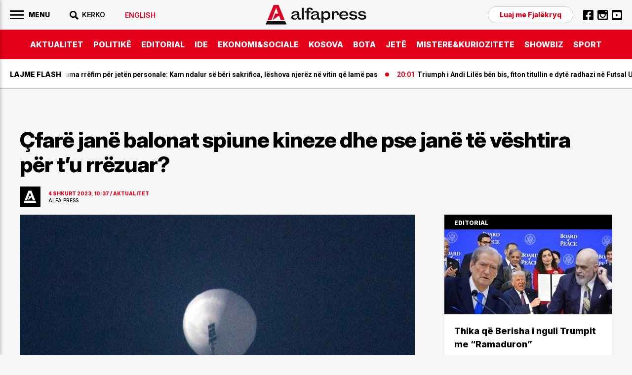

--- FILE ---
content_type: text/html; charset=utf-8
request_url: https://www.google.com/recaptcha/api2/aframe
body_size: 114
content:
<!DOCTYPE HTML><html><head><meta http-equiv="content-type" content="text/html; charset=UTF-8"></head><body><script nonce="8mFRwhy6vP-sC217FkNQ4Q">/** Anti-fraud and anti-abuse applications only. See google.com/recaptcha */ try{var clients={'sodar':'https://pagead2.googlesyndication.com/pagead/sodar?'};window.addEventListener("message",function(a){try{if(a.source===window.parent){var b=JSON.parse(a.data);var c=clients[b['id']];if(c){var d=document.createElement('img');d.src=c+b['params']+'&rc='+(localStorage.getItem("rc::a")?sessionStorage.getItem("rc::b"):"");window.document.body.appendChild(d);sessionStorage.setItem("rc::e",parseInt(sessionStorage.getItem("rc::e")||0)+1);localStorage.setItem("rc::h",'1769368660904');}}}catch(b){}});window.parent.postMessage("_grecaptcha_ready", "*");}catch(b){}</script></body></html>

--- FILE ---
content_type: image/svg+xml
request_url: https://alfapress.al/images/logo-white.svg
body_size: 2461
content:
<svg xmlns="http://www.w3.org/2000/svg" width="201.58" height="39.799" viewBox="0 0 201.58 39.799">
  <g id="Group_73" data-name="Group 73" transform="translate(-362 -6309.201)">
    <g id="Group_59" data-name="Group 59" transform="translate(-470.5 6298)">
      <path id="Path_47" data-name="Path 47" d="M300.1,82.7h-9.864L277.79,113.531h7.956l2.314-6.13,2.152-5.784,4.729-12.523h.426l4.211,11.2-6.394.007-5,13.287,12.919-9.25,1.161,3.065,2.314,6.13h7.875Z" transform="translate(558.346 -71.5)" fill="red"/>
      <path id="Path_48" data-name="Path 48" d="M271.365,165.864l-2.727,6.755H310.6l-2.776-6.755Z" transform="translate(563.862 -121.62)" fill="red"/>
    </g>
    <g id="Group_60" data-name="Group 60" transform="translate(153.02 5948.858)">
      <g id="Group_42" data-name="Group 42" transform="translate(260.48 365.813)">
        <path id="Path_51" data-name="Path 51" d="M278.336,390.527a3.951,3.951,0,0,0,1.3-.251v2.889a14.818,14.818,0,0,1-2.622.283,5.421,5.421,0,0,1-1.712-.236,2.639,2.639,0,0,1-1.146-.738,3.443,3.443,0,0,1-.675-1.162,7.718,7.718,0,0,1-.361-1.634,6.533,6.533,0,0,1-2.544,2.827,7.68,7.68,0,0,1-4.052,1.006,9.856,9.856,0,0,1-1.837-.157,7.175,7.175,0,0,1-1.649-.518,4.734,4.734,0,0,1-1.334-.9,3.839,3.839,0,0,1-.9-1.334,4.664,4.664,0,0,1-.33-1.791,4.772,4.772,0,0,1,2.293-4.209,14.234,14.234,0,0,1,6.642-1.868c1-.078,2.073-.11,3.219-.11V381.5a2.366,2.366,0,0,0-.236-1.068,2.587,2.587,0,0,0-.612-.8,3.626,3.626,0,0,0-.9-.565,4.324,4.324,0,0,0-1.083-.33,7.26,7.26,0,0,0-1.194-.094,6.37,6.37,0,0,0-1.586.188,4.953,4.953,0,0,0-1.319.55,2.507,2.507,0,0,0-.927.974,2.917,2.917,0,0,0-.33,1.4h-3.737q.589-5.677,8.1-5.7c.581,0,1.131.032,1.649.079a10.678,10.678,0,0,1,1.555.266,7.817,7.817,0,0,1,1.445.488,5.516,5.516,0,0,1,1.225.769,5.111,5.111,0,0,1,.958,1.068,4.474,4.474,0,0,1,.613,1.413,7.545,7.545,0,0,1,.22,1.822v5.967a3.745,3.745,0,0,0,.409,1.9,1.447,1.447,0,0,0,1.366.675Zm-8.622.22a4.23,4.23,0,0,0,1.4-.942,5.5,5.5,0,0,0,.973-1.413,6.693,6.693,0,0,0,.565-1.775,11.657,11.657,0,0,0,.173-2.01,15.647,15.647,0,0,0-3.063.141,8.177,8.177,0,0,0-3.973,1.146,2.982,2.982,0,0,0-1.366,2.591,2.235,2.235,0,0,0,.927,1.963,4.4,4.4,0,0,0,2.529.644A4.613,4.613,0,0,0,269.714,390.747Z" transform="translate(-260.48 -368.95)" fill="#fff"/>
        <path id="Path_52" data-name="Path 52" d="M291.056,366.289h4.114v23.854h-4.114Z" transform="translate(-269.851 -365.959)" fill="#fff"/>
        <path id="Path_53" data-name="Path 53" d="M309.5,365.829a10.427,10.427,0,0,1,1.931.157,6.807,6.807,0,0,1,1.633.518,4.285,4.285,0,0,1,1.289.927,4.224,4.224,0,0,1,.863,1.413,6.043,6.043,0,0,1,.377,1.931h-3.974a3.741,3.741,0,0,0-.157-1.178,1.641,1.641,0,0,0-.471-.754,1.994,1.994,0,0,0-.66-.377,2.542,2.542,0,0,0-.8-.11,2.946,2.946,0,0,0-.879.126,1.564,1.564,0,0,0-.675.455,2.187,2.187,0,0,0-.471.9,5.149,5.149,0,0,0-.157,1.413v1.947h3.675V375.8h-3.675V390h-4.1V375.8h-3.408v-2.607h3.408v-1.979q0-5.395,6.281-5.4Z" transform="translate(-272.544 -365.813)" fill="#fff"/>
        <path id="Path_54" data-name="Path 54" d="M335.048,390.527a3.951,3.951,0,0,0,1.3-.251v2.889a14.819,14.819,0,0,1-2.623.283,5.414,5.414,0,0,1-1.712-.236,2.643,2.643,0,0,1-1.146-.738,3.445,3.445,0,0,1-.675-1.162,7.72,7.72,0,0,1-.361-1.634,6.531,6.531,0,0,1-2.545,2.827,7.675,7.675,0,0,1-4.052,1.006,9.851,9.851,0,0,1-1.837-.157,7.186,7.186,0,0,1-1.649-.518,4.747,4.747,0,0,1-1.335-.9,3.836,3.836,0,0,1-.895-1.334,4.664,4.664,0,0,1-.33-1.791,4.773,4.773,0,0,1,2.293-4.209,14.237,14.237,0,0,1,6.643-1.868c1-.078,2.072-.11,3.219-.11V381.5a2.376,2.376,0,0,0-.236-1.068,2.6,2.6,0,0,0-.612-.8,3.639,3.639,0,0,0-.9-.565,4.324,4.324,0,0,0-1.083-.33,7.254,7.254,0,0,0-1.194-.094,6.366,6.366,0,0,0-1.586.188,4.968,4.968,0,0,0-1.32.55,2.517,2.517,0,0,0-.927.974,2.924,2.924,0,0,0-.329,1.4h-3.737q.589-5.677,8.1-5.7c.581,0,1.131.032,1.649.079a10.661,10.661,0,0,1,1.555.266,7.817,7.817,0,0,1,1.445.488,5.538,5.538,0,0,1,1.225.769,5.145,5.145,0,0,1,.957,1.068,4.458,4.458,0,0,1,.612,1.413,7.51,7.51,0,0,1,.221,1.822v5.967a3.761,3.761,0,0,0,.408,1.9,1.448,1.448,0,0,0,1.366.675Zm-8.621.22a4.22,4.22,0,0,0,1.4-.942,5.523,5.523,0,0,0,.974-1.413,6.693,6.693,0,0,0,.565-1.775,11.726,11.726,0,0,0,.173-2.01,15.643,15.643,0,0,0-3.062.141,8.175,8.175,0,0,0-3.973,1.146,2.98,2.98,0,0,0-1.366,2.591,2.235,2.235,0,0,0,.927,1.963,4.4,4.4,0,0,0,2.528.644A4.614,4.614,0,0,0,326.427,390.747Z" transform="translate(-277.862 -368.95)" fill="#fff"/>
        <path id="Path_55" data-name="Path 55" d="M363.346,378.327a9.1,9.1,0,0,1,2.137,6.407,10.553,10.553,0,0,1-.958,4.68,6.938,6.938,0,0,1-2.78,3.031,8.438,8.438,0,0,1-4.334,1.053,6.3,6.3,0,0,1-5.56-3v9.69h-4.083v-23.87h3.36l.472,3.047a6.322,6.322,0,0,1,2.293-2.4,6.461,6.461,0,0,1,3.518-.958A7.655,7.655,0,0,1,363.346,378.327Zm-6.894,12.045a4.673,4.673,0,0,0,3.753-1.476,6.174,6.174,0,0,0,1.272-4.146,6.1,6.1,0,0,0-1.272-4.131,4.682,4.682,0,0,0-3.738-1.46,4.839,4.839,0,0,0-2.653.722,4.765,4.765,0,0,0-1.759,1.979,6.444,6.444,0,0,0-.613,2.874,6.627,6.627,0,0,0,.613,2.905,4.669,4.669,0,0,0,4.412,2.717Z" transform="translate(-287.232 -368.936)" fill="#fff"/>
        <path id="Path_56" data-name="Path 56" d="M386.525,376a6.771,6.771,0,0,1,1.775.22,3.794,3.794,0,0,1,1.4.707,3.889,3.889,0,0,1,1.021,1.3,7.407,7.407,0,0,1,.612,1.963,14.952,14.952,0,0,1,.22,2.669v.754h-3.895v-.754a10.488,10.488,0,0,0-.126-1.712,4.79,4.79,0,0,0-.313-1.13,1.583,1.583,0,0,0-.518-.66,1.82,1.82,0,0,0-.66-.314,3.832,3.832,0,0,0-.8-.078,3.55,3.55,0,0,0-.958.126,2.278,2.278,0,0,0-.9.534,3.221,3.221,0,0,0-.785,1.13,8.839,8.839,0,0,0-.519,1.931,18.917,18.917,0,0,0-.234,2.905v7.523h-4.068v-16.8h3.439l.55,3.047a6.072,6.072,0,0,1,2.01-2.513,4.749,4.749,0,0,1,2.764-.848Z" transform="translate(-296.43 -368.936)" fill="#fff"/>
        <path id="Path_57" data-name="Path 57" d="M417.253,385.286H403.245a5.13,5.13,0,0,0,1.508,3.848,5.625,5.625,0,0,0,3.91,1.3,5.7,5.7,0,0,0,3.11-.785,4.161,4.161,0,0,0,1.7-2.214h3.769a7.825,7.825,0,0,1-3.031,4.444,9.364,9.364,0,0,1-5.513,1.555,11.578,11.578,0,0,1-5.04-1.022,7.254,7.254,0,0,1-3.251-3,10.35,10.35,0,0,1,0-9.407,7.429,7.429,0,0,1,3.235-3.015,10.953,10.953,0,0,1,4.915-1.036,11.739,11.739,0,0,1,3.613.518,7.5,7.5,0,0,1,2.748,1.555,6.6,6.6,0,0,1,1.759,2.653,10.508,10.508,0,0,1,.613,3.722Zm-8.7-6.517a5.7,5.7,0,0,0-3.705,1.083,4.732,4.732,0,0,0-1.539,3.377H413.3a4.405,4.405,0,0,0-1.241-3.361,4.951,4.951,0,0,0-3.486-1.13Z" transform="translate(-303.017 -368.922)" fill="#fff"/>
        <path id="Path_58" data-name="Path 58" d="M436.216,393.5c-.549,0-1.084-.032-1.6-.079a12.722,12.722,0,0,1-1.617-.251,13.334,13.334,0,0,1-1.571-.456,6.04,6.04,0,0,1-1.382-.707,5.945,5.945,0,0,1-1.146-1,4.6,4.6,0,0,1-.8-1.35,5.589,5.589,0,0,1-.377-1.7H431.9a2.41,2.41,0,0,0,.189,1.1,2.332,2.332,0,0,0,.6.8,3.118,3.118,0,0,0,.927.534,5.481,5.481,0,0,0,1.162.3,8.925,8.925,0,0,0,1.35.094,9.181,9.181,0,0,0,1.555-.126,4.161,4.161,0,0,0,1.225-.409,1.924,1.924,0,0,0,1.1-1.884,1.867,1.867,0,0,0-.157-.8,1.411,1.411,0,0,0-.518-.581,5.4,5.4,0,0,0-.706-.393,4.271,4.271,0,0,0-.99-.283c-.424-.078-.785-.141-1.084-.173s-.723-.078-1.272-.141a23.508,23.508,0,0,1-3.251-.471,4.9,4.9,0,0,1-3.251-2.074,4.764,4.764,0,0,1-.581-2.355,4.59,4.59,0,0,1,.377-1.884,4.081,4.081,0,0,1,1.068-1.445,6.215,6.215,0,0,1,1.633-.989,9.2,9.2,0,0,1,2.058-.581,14.333,14.333,0,0,1,2.4-.189,12.648,12.648,0,0,1,3.486.456,6.881,6.881,0,0,1,1.555.628,6.378,6.378,0,0,1,1.272.943,4.217,4.217,0,0,1,.911,1.319,5.108,5.108,0,0,1,.47,1.743l-4.114-.016A2.1,2.1,0,0,0,439,379.96a2.394,2.394,0,0,0-.833-.8,4.385,4.385,0,0,0-1.178-.472,5.663,5.663,0,0,0-1.382-.157,6.327,6.327,0,0,0-1.382.141,5.033,5.033,0,0,0-1.162.392,1.884,1.884,0,0,0-.8.723,2.064,2.064,0,0,0-.284,1.083,1.469,1.469,0,0,0,.173.707,1.489,1.489,0,0,0,.471.518,2.958,2.958,0,0,0,.707.345,6.139,6.139,0,0,0,.895.236c.329.062.675.126,1.037.173s.737.094,1.13.141c.3.031.518.046.66.062.55.063,1.021.126,1.4.189s.832.157,1.35.283a7.436,7.436,0,0,1,1.3.424,8.959,8.959,0,0,1,1.1.612,3.106,3.106,0,0,1,.927.863,5.006,5.006,0,0,1,.565,1.194,4.876,4.876,0,0,1,.236,1.554,4.94,4.94,0,0,1-.282,1.7,4.007,4.007,0,0,1-.8,1.35,5.74,5.74,0,0,1-1.209.99,6.41,6.41,0,0,1-1.555.691,13.131,13.131,0,0,1-1.837.393,13.968,13.968,0,0,1-2.026.141Z" transform="translate(-311.736 -368.936)" fill="#fff"/>
        <path id="Path_59" data-name="Path 59" d="M462.012,393.5c-.549,0-1.084-.032-1.6-.079a12.7,12.7,0,0,1-1.617-.251,13.331,13.331,0,0,1-1.571-.456,6.041,6.041,0,0,1-1.382-.707,5.9,5.9,0,0,1-1.146-1,4.6,4.6,0,0,1-.8-1.35,5.592,5.592,0,0,1-.377-1.7h4.177a2.4,2.4,0,0,0,.189,1.1,2.322,2.322,0,0,0,.6.8,3.118,3.118,0,0,0,.927.534,5.482,5.482,0,0,0,1.162.3,8.917,8.917,0,0,0,1.35.094,9.182,9.182,0,0,0,1.555-.126,4.161,4.161,0,0,0,1.225-.409,2.048,2.048,0,0,0,.832-.754,2.017,2.017,0,0,0,.267-1.13,1.867,1.867,0,0,0-.157-.8,1.411,1.411,0,0,0-.518-.581,5.366,5.366,0,0,0-.707-.393,4.253,4.253,0,0,0-.989-.283c-.424-.078-.785-.141-1.084-.173s-.723-.078-1.272-.141a23.507,23.507,0,0,1-3.25-.471,4.9,4.9,0,0,1-3.251-2.074,4.757,4.757,0,0,1-.581-2.355,4.591,4.591,0,0,1,.377-1.884,4.082,4.082,0,0,1,1.068-1.445,6.213,6.213,0,0,1,1.633-.989,9.2,9.2,0,0,1,2.058-.581,14.331,14.331,0,0,1,2.4-.189,12.647,12.647,0,0,1,3.487.456,6.861,6.861,0,0,1,1.554.628,6.362,6.362,0,0,1,1.273.943,4.2,4.2,0,0,1,.911,1.319,5.092,5.092,0,0,1,.471,1.743l-4.114-.016a2.094,2.094,0,0,0-.315-1.115,2.386,2.386,0,0,0-.832-.8,4.385,4.385,0,0,0-1.178-.472,5.663,5.663,0,0,0-1.381-.157,6.328,6.328,0,0,0-1.382.141,5.034,5.034,0,0,0-1.162.392,1.884,1.884,0,0,0-.8.723,2.063,2.063,0,0,0-.283,1.083,1.469,1.469,0,0,0,.173.707,1.489,1.489,0,0,0,.471.518,2.959,2.959,0,0,0,.707.345,6.14,6.14,0,0,0,.895.236c.329.062.675.126,1.037.173s.738.094,1.13.141c.3.031.518.046.66.062.55.063,1.02.126,1.4.189s.833.157,1.351.283a7.436,7.436,0,0,1,1.3.424,8.963,8.963,0,0,1,1.1.612,3.1,3.1,0,0,1,.926.863,4.958,4.958,0,0,1,.565,1.194,4.878,4.878,0,0,1,.236,1.554,4.942,4.942,0,0,1-.282,1.7,4.009,4.009,0,0,1-.8,1.35,5.741,5.741,0,0,1-1.209.99,6.411,6.411,0,0,1-1.555.691,13.13,13.13,0,0,1-1.837.393,13.967,13.967,0,0,1-2.026.141Z" transform="translate(-319.642 -368.936)" fill="#fff"/>
      </g>
    </g>
  </g>
</svg>
